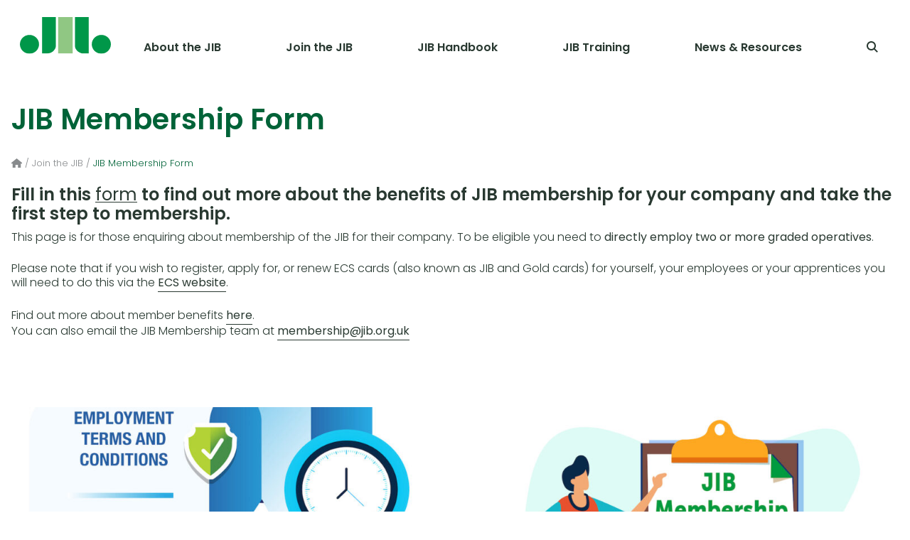

--- FILE ---
content_type: text/css; charset=utf-8
request_url: https://www.jib.org.uk/wp-content/themes/joint-industry-board/css/min/jib-style.css?ver=1708683812
body_size: 7363
content:
.has-jib-mid-green-background-color{background-color:#A1D884}.has-jib-dark-green-background-color{background-color:#006338}.has-jib-grey-background-color{background-color:#888B8D}.has-jib-light-text-background-color{background-color:#D7DAD8}.has-jib-text-background-color{background-color:#293931}.has-ecs-blue-background-color{background-color:#487897}.has-ecs-light-blue-background-color{background-color:#DFE9F7}.has-jib-mid-green-color{color:#A1D884}.has-jib-dark-green-color{color:#006338}.has-jib-grey-color{color:#888B8D}.has-jib-light-text-color{color:#D7DAD8}.has-jib-text-color{color:#293931}.has-ecs-blue-color{color:#487897}.has-ecs-blue-color{color:#DFE9F7}.border-none{border:none !important}.border-one__green{border:1px solid #006338}.border-one__light-green{border:1px solid #A1D884}.border-one__darker-green{border:1px solid #293831}.border-two__green{border:2px solid #006338}.border-two__light-green{border:2px solid #A1D884}.border-eight__green{border:8px solid #006338}.border-eight__light-green{border:8px solid #A1D884}.bg__transparent{background-color:transparent}.bg__white{background-color:#fff}.bg__green{background-color:#006338}.bg__light-green{background-color:#A1D884}.bg__dark-green{background-color:#293831}.bg__grey{background-color:#888B8D}.bg__light-grey{background-color:#D7DAD8}.text__white{color:#fff}.text__green{color:#006338}.text__light-green{color:#A1D884}.text__dark-green{color:#293831}.list-unstyled{list-style:none}.text-center{text-align:center}.text-left{text-align:left}.text-right{text-align:right}.wp-block-pullquote{line-height:1.25}p:empty{display:none}.container__faq-accordion.ui-accordion{margin-bottom:48px}.container__faq-accordion.ui-accordion .ui-accordion-header{color:#293931;font-size:32px;line-height:1.125;display:flex;justify-content:space-between;align-items:center;padding-top:20px;padding-bottom:16px;margin-top:0px}.container__faq-accordion.ui-accordion .ui-accordion-header[aria-selected="false"] .fa-minus{display:none}.container__faq-accordion.ui-accordion .ui-accordion-header[aria-selected="true"] .fa-plus{display:none}.container__faq-accordion.ui-accordion .ui-accordion-header .ui-icon{display:none}.container__faq-accordion.ui-accordion .ui-accordion-header .accordion-icon{font-size:16px}.container__faq-accordion.ui-accordion .ui-accordion-content{padding:0 .5em 20px .7em}.container__accordion.ui-accordion{margin-bottom:48px}.container__accordion.ui-accordion .ui-accordion-header{font-size:16px;line-height:1.3;display:flex;justify-content:space-between;align-items:center;border-top:2px solid #006338;padding-top:20px;padding-bottom:16px;margin-top:0px}.container__accordion.ui-accordion .ui-accordion-header:last-of-type{border-bottom:2px solid #006338}.container__accordion.ui-accordion .ui-accordion-header.ui-accordion-header-active{background-color:#DDFCCD;border-bottom:none}.container__accordion.ui-accordion .ui-accordion-header[aria-selected="false"] .fa-minus{display:none}.container__accordion.ui-accordion .ui-accordion-header[aria-selected="true"] .fa-plus{display:none}.container__accordion.ui-accordion .ui-accordion-header .ui-icon{display:none}.container__accordion.ui-accordion .ui-accordion-header .accordion-icon{color:#006338}.container__accordion.ui-accordion .ui-accordion-content{padding:0 .5em 20px .7em}.container__accordion.ui-accordion .ui-accordion-content p:first-of-type{margin-top:0}.container__accordion.ui-accordion .ui-accordion-content p:last-of-type{margin-bottom:0}.container__accordion.ui-accordion .ui-accordion-content.ui-accordion-content-active{background-color:#DDFCCD;border-bottom:2px solid #006338}.container__accordion section ul{padding-left:0;margin-left:28px;--marker-color: #A1D884FF}.container__accordion section ul li{padding-bottom:6px}.container__accordion section ul li::marker{color:var(--marker-color)}.container__tablepress .tablepress-table-description{padding-bottom:20px}.container__tablepress .tablepress>:where(thead,tfoot)>*>th{background-color:#DDFCCD;font-weight:600}.container__tablepress .tablepress a{color:#006338}.container__tablepress .tablepress a .fa-arrow-up-right-from-square{padding-left:8px}.bsui a{color:#293931}.container__add-listing .bsui form{padding:20px}.container__add-listing .bsui form .form-group[data-argument="user_login"] label:before{content:"Company "}.container__add-listing .bsui form .form-group[data-argument="post_tags"]{display:none}.container__add-listing .bsui form .input-group-text{border-radius:0}.container__add-listing .bsui form .form-control,.container__add-listing .bsui form .custom-select{border-radius:0;border-color:#D7DAD8}.container__add-listing .bsui form .form-control:focus,.container__add-listing .bsui form .custom-select:focus{outline:0;border-color:#006338;box-shadow:none}.container__add-listing .bsui form .select2-selection{border-radius:0}.container__add-listing .bsui form .select2-selection:focus{outline:0;border-color:#006338;box-shadow:none}.container__add-listing .bsui form input.btn[type="button"],.container__add-listing .bsui form .geodir_button{border-radius:0;color:#fff;background-color:#A1D884;border-color:#A1D884}.container__add-listing .bsui form input.btn[type="button"]:hover,.container__add-listing .bsui form .geodir_button:hover{background-color:#006338;border-color:#006338;box-shadow:none}.container__add-listing .bsui form .geodir_preview_button{height:41px}.container__member-details ul li{display:flex;justify-content:flex-start;list-style:none}.container__member-details ul li .geodir-field-address a{border:none}.container__member-details .member__title{display:inline-block;font-size:16px;font-weight:700}.container__member-details .member__logo .bsui .embed-responsive-16by9::before{padding-top:0}.container__member-details .member__logo .bsui img{position:initial}.container__member-details .member__edit .btn{border-radius:0;color:#fff;background-color:#A1D884;border-color:#A1D884;padding-left:40px;padding-right:40px}.container__member-details .member__edit .btn:hover{background-color:#006338;border-color:#006338;box-shadow:none}.container__member-details .geodir-category{display:flex;flex-direction:column}.container__member-details .geodir-category a{background-color:#A1D884;color:#fff !important;font-weight:400;margin-bottom:8px;padding:8px;border-radius:0}.container__member-details .geodir-category a:hover{background-color:#006338;color:#fff !important}.container__member-details .wp-block-geodirectory-geodir-widget-single-next-prev .bsui .badge{transition:all 0.5s ease;border-bottom:1px solid #fff;padding-bottom:2px;background-color:transparent;color:#293931;font-weight:300;font-size:16px;border-radius:0;padding:0}.container__member-details .wp-block-geodirectory-geodir-widget-single-next-prev .bsui .badge:hover{border-bottom:1px solid #293931}.container__member-details .wp-block-geodirectory-geodir-widget-single-next-prev .bsui .badge[rel="prev"]:before{padding-right:0.25em;display:inline-block;text-rendering:auto;-webkit-font-smoothing:antialiased;font:var(--fa-font-solid);content:"\f177"}.container__member-details .wp-block-geodirectory-geodir-widget-single-next-prev .bsui .badge[rel="next"]:after{padding-left:0.25em;display:inline-block;text-rendering:auto;-webkit-font-smoothing:antialiased;font:var(--fa-font-solid);content:"\f178"}.container__member-listing .input-group-text{padding-left:12px !important}.container__member-listing .form-control{border-radius:0;border-color:#D7DAD8;padding-left:2em !important}.container__member-listing .form-control:focus{outline:0;border-color:#006338;box-shadow:none}.container__member-listing .btn{border:2px solid #006338;border-radius:0;color:#293931}.container__member-listing .btn a{font-weight:400 !important;color:#293931 !important}.container__member-listing .btn:hover{border:2px solid #006338;background-color:#DDFCCD;box-shadow:none}.container__member-listing .btn:hover a{text-decoration:none}.container__member-listing .btn .gd-cptcat-count{background-color:transparent}.container__member-listing .geodir_submit_search{border-radius:0;color:#fff;background-color:#A1D884;border-color:#A1D884}.container__member-listing .geodir_submit_search:hover{background-color:#006338;border-color:#006338;box-shadow:none}.container__member-listing .gd-search-field-near{display:none}.container__member-listing .gd-search-field-search{position:relative}.container__member-listing .gd-search-field-search #s-error{position:absolute;bottom:-40px;color:#FF0000;font-style:italic;font-size:12px}.container__member-listing .geodir-loop-container .geodir-post>.card{position:relative;border-radius:0;border:1px solid #293931;padding:24px 22px}.container__member-listing .geodir-loop-container .geodir-post>.card .edit-btn{position:absolute;top:8px;right:8px}.container__member-listing .geodir-loop-container .geodir-post>.card h2{font-weight:600;font-size:1.5em;margin-bottom:10px}.container__member-listing .geodir-loop-container .geodir-post>.card h2 a{height:34px;color:#293931;border:0}.container__member-listing .geodir-loop-container .geodir-post>.card ul{margin:10px 0 0 0}.container__member-listing .geodir-loop-container .geodir-post>.card ul li{margin-bottom:10px}.container__member-listing .geodir-loop-container .geodir-post>.card ul li:last-of-type{margin-bottom:0}.container__member-listing .geodir-loop-container .geodir-post>.card ul a{color:#293931}.container__member-dashboard strong{font-weight:600}.container__member-dashboard .dashboard__nav a{display:inline-block;border-radius:0;color:#fff;background-color:#A1D884;border-color:#A1D884}.container__member-dashboard .dashboard__nav a:hover{background-color:#006338;border-color:#006338;box-shadow:none}.tml-profile h3{padding-left:0}.tml-profile .tml-personal_options_section_header-wrap,.tml-profile .tml-locale-wrap,.tml-profile .tml-about_yourself_section_header-wrap,.tml-profile .tml-description-wrap,.tml-profile .tml-nickname-wrap,.tml-profile .tml-display_name-wrap,.tml-profile .form-table,.tml-profile h2{display:none}.tml-profile .tml-field-wrap>*{padding:.8em .8em .4em .8em}.tml-profile .tml-field-wrap input{border:1px solid #D7DAD8;border-radius:0}.tml-profile .tml-field-wrap input:focus{outline:0;border:1px solid #006338}.tml-profile .tml-label{margin-bottom:0;padding-left:0}.tml-profile .tml-description{margin-top:0;padding-left:0}.tml-profile .tml-button{border-radius:0;color:#fff;background-color:#A1D884;border-color:#A1D884}.tml-profile .tml-button:hover{background-color:#006338;border-color:#006338;box-shadow:none}.alert-info a{border-bottom:0 !important}.tml-message{border-left:4px solid #006338 !important}body,button,input,select,optgroup,textarea{color:#293931;font-size:16px;font-family:poppins,sans-serif;font-weight:300;font-style:normal;line-height:1.25}h1,h2,h3,h4,h5,h6{clear:both;font-family:poppins,sans-serif;font-weight:600;font-style:normal}h1{color:#006338;font-size:40px;line-height:1.2}h2{color:#293931;font-size:32px;line-height:1.125}h3{color:#293931;font-size:24px;line-height:1.16666;margin-bottom:0}h4{color:#293931;font-size:20px;line-height:1.2}h5{color:#D7DAD8;font-weight:300;font-size:20px;line-height:20px}.entry-content ul,.additional_archive_content ul{padding-left:0;margin-left:28px;--marker-color: #A1D884FF}.entry-content ul li,.additional_archive_content ul li{padding-bottom:6px}.entry-content ul li::marker,.additional_archive_content ul li::marker{color:var(--marker-color)}.entry-content ol li,.additional_archive_content ol li{padding-bottom:6px}p{margin-top:8px}p.intro-paragraph{font-size:24px;font-weight:600;line-height:1.5;font-size:20px}body,html{height:100%}#page{min-height:100%;margin:auto;display:flex;flex-direction:column;justify-content:space-between}#page>*{padding:0 16px}#page #primary.site-main,#page #primary.content-area{padding:0}main{display:flex;flex-direction:column;margin-bottom:auto}.wrapper{width:100%;max-width:1280px;margin:auto;padding:8px}@media only screen and (min-width: 768px){.wrapper{padding:16px}}.columns{display:flex;margin:-10px -10px 0 -10px}@media only screen and (min-width: 768px){.columns{margin:-10px 0 0 0}}.columns.is-multiline{flex-wrap:wrap}.columns:not(:last-child){margin-bottom:20px}@media screen and (max-width: 568px){.columns{display:block}}.column{flex:1;padding:16px}@media only screen and (min-width: 768px){.column:first-of-type{padding-left:0}.column:last-of-type{padding-right:0}}.column.is-narrow{flex:none}.column.is-2,.column.is-4,.column.is-6,.column.is-8{width:100%;flex:none}@media only screen and (min-width: 568px){.column.is-2{width:16.66667%}.column.is-4{width:25%}.column.is-6{width:33.33333%}.column.is-8{width:50%}.column.is-10{width:66.6666%}}.media{display:block;margin-bottom:2em;padding:1em}.media .media-left{margin:0 16px;width:100%}.media .media-left img{display:block}.media .media-content{flex:1;display:flex;flex-direction:column;justify-content:space-between;margin:0 16px}.media .media-content__inner .publish-date{display:block;color:#888B8D;text-transform:capitalize}.media .media-content__inner .media-title{margin-top:0.5em}.media .media-content__link{padding-bottom:0.5em}@media only screen and (min-width: 1024px){.media{display:flex;width:100%}.media .media-left{max-width:352px}}.container__latest-news .column{display:flex}.container__latest-news .column .news{flex:1;display:flex;flex-direction:column;justify-content:space-between}.container__latest-news .column .news__item{flex:1;display:flex;flex-direction:column;justify-content:space-between;transition:all 0.5s ease;border-bottom:5px solid #fff}.container__latest-news .column .news__img{position:relative;overflow:hidden;height:100%;max-height:169px}.container__latest-news .column .news__img .image{vertical-align:top;margin-left:auto;margin-right:auto}.container__latest-news .column .news__img .icon__play{display:flex;flex-direction:column;justify-content:space-between;position:absolute;left:0;top:44%;z-index:100;width:100%;height:100%;color:#fff}.container__latest-news .column .news:hover .news__item{border-bottom:5px solid #A1D884}.container__media-object .media{color:#fff;padding:32px 0}.container__media-object .media a{color:#fff}.container__media-object .media a span{transition:all 0.5s ease;padding-bottom:2px}.container__media-object .media a:hover span{border-bottom:1px solid #fff}@media only screen and (min-width: 568px){.container__media-object .media .media-left{max-width:608px}}.container__media-object.bg__transparent .media,.container__media-object.bg__light-green .media{color:#293931}.container__media-object.bg__transparent .media a,.container__media-object.bg__light-green .media a{color:#293931}.container__media-object.bg__transparent .media a:hover span,.container__media-object.bg__light-green .media a:hover span{border-bottom:1px solid #293931}.container__media-object.reverse .media{flex-direction:row-reverse}.container__offset-media-obj{height:100%}@media only screen and (min-width: 768px){.container__offset-media-obj{position:relative;overflow:hidden;padding-bottom:20%}}.container__offset-media-obj .offset-media-obj__img{width:100%;vertical-align:top}.container__offset-media-obj .offset-media-obj__content{display:flex;flex-direction:column;justify-content:space-between;width:100%;height:40%;padding:24px 22px;border:1px solid #293931;background-color:#fff;transition:all 0.5s ease}@media only screen and (min-width: 768px){.container__offset-media-obj .offset-media-obj__content{position:absolute;right:0;bottom:0;z-index:100;width:90%;height:40%}}.container__offset-media-obj .offset-media-obj__content:hover{background-color:#DDFCCD}@media only screen and (min-width: 768px){.container__hero-banners .hero-banners__inner{position:relative}}.container__hero-banners .hero-banners__inner .hero__title>div{display:flex;justify-content:center;width:100%}@media only screen and (min-width: 768px){.container__hero-banners .hero-banners__inner .hero__title>div{position:absolute;bottom:0}}.container__hero-banners .hero-banners__inner .hero__block{width:100%;max-width:1280px}.container__hero-banners .hero-banners__inner .hero__block .columns{margin:0}.container__hero-banners .hero-banners__inner .hero__block .columns .column{background-color:#fff;padding:0;flex:none}.container__hero-banners .hero-banners__inner .hero__block h1{padding:20px 16px 20px 16px}@media only screen and (min-width: 768px){.container__hero-banners .hero-banners__inner .hero__block h1{font-size:62px;padding:40px 40px 20px 16px}}.container__hero-banners .hero-banners__inner .hero__spacer{flex:1}.container__hero-banners .hero-banners__inner .hero__spacer:first-of-type{background-color:#fff}.container__hero-banners .entry-content p:first-of-type{font-size:24px;font-weight:600;line-height:1.5}.container__hero-banners .entry-content p:nth-child(2){font-size:20px}.container__signup{padding:20px 16px}@media only screen and (min-width: 768px){.container__signup{padding:20px 6em}}.container__signup .columns{align-items:center}.container__signup h3{font-size:32px;font-weight:normal;line-height:1.4;margin:10px 0}.container__signup .jib_btn{background-color:#fff;width:100%}.container__signup .jib_btn a{padding:0.5em 1em;font-size:24px;font-weight:normal;color:#006338}@media only screen and (min-width: 768px){.container__signup .jib_btn a{font-size:32px}}@media only screen and (max-width: 1024px){.container__handbook-cards .columns{display:block}}.container__handbook-cards .column{display:flex}@media only screen and (max-width: 1024px){.container__handbook-cards .column{padding:16px}.container__handbook-cards .column.is-6{width:100%}}.container__handbook-cards .column .card__inner{padding:24px;color:#fff}.container__handbook-cards .column .card__inner h3{font-size:32px;color:#fff;margin:0}.container__handbook-cards .column .card__inner p{font-size:24px;font-weight:300}.container__handbook-cards .column .card__inner p a{display:inline-block;color:#fff;margin-top:8px;margin-bottom:8px}.container__handbook-cards .column .card__inner p a span{transition:all 0.5s ease;border-bottom:1px solid #fff;padding-bottom:2px;border-bottom:1px solid #006338}.container__handbook-cards .column .card__inner p a:hover span{border-bottom:1px solid #fff}.container__handbook-cards .column .card__icon{color:#DDFCCD;font-size:64px}@media only screen and (min-width: 768px){.container__handbook-cards .column .card__faq{display:flex}}.container__handbook-cards .column .card__faq .card__content{flex:1;display:flex;flex-direction:column;justify-content:space-between}.container__handbook-cards .column .card__faq .card__icon{color:#006338;font-size:84px;padding-right:48px;padding-left:24px}.container__handbook-cards .column .card__faq h3,.container__handbook-cards .column .card__faq p,.container__handbook-cards .column .card__faq a{color:#293931}.container__handbook-cards .column .card__faq a{font-size:20px}.container__handbook-cards .column .card__faq a span{border-color:#A1D884}.container__handbook-cards .column .card__faq a:hover span{border-color:#006338}.container__handbook-sections .introduction{font-size:20px}.container__handbook-sections .introduction a{font-weight:600}.container__handbook-sections .columns{margin-left:-16px;margin-right:-16px}.container__handbook-sections .columns .column{display:flex;font-size:20px}@media only screen and (min-width: 568px){.container__handbook-sections .columns .column.is-4{width:100%}}@media only screen and (min-width: 768px){.container__handbook-sections .columns .column:first-of-type{padding-left:16px}.container__handbook-sections .columns .column:last-of-type{padding-right:16px}}@media only screen and (min-width: 1024px){.container__handbook-sections .columns .column.is-4{width:25%}}.container__handbook-sections .columns .column:last-of-type{align-items:center;text-align:center}@media only screen and (min-width: 768px){.container__handbook-sections .columns .column:last-of-type{text-align:left}}.container__handbook-sections .columns .column:last-of-type p{line-height:1.5}.container__handbook-sections .columns .column:last-of-type p span{font-weight:600}.container__handbook-sections .columns .column img{padding:16px;max-width:50%;margin:0 auto}@media only screen and (min-width: 1024px){.container__handbook-sections .columns .column img{max-width:100%}}.container__handbook-sections .columns .column .section{flex:1;display:flex;flex-direction:column;justify-content:space-between;min-height:346px;transition:all 0.5s ease;background-color:#fff}@media only screen and (max-width: 1024px){.container__handbook-sections .columns .column .section{min-height:246px}}.container__handbook-sections .columns .column .section:hover{background-color:#DDFCCD}.container__handbook-sections .columns .column .section span{padding:24px}.container__handbook-sections .columns .column .section h5{color:#006338;font-weight:600;line-height:1.35;padding:24px;margin:0}.container__handbook-sections .columns .column .section h5 span{padding:0 0 10px 0}.container__news{padding:20px 16px}@media only screen and (min-width: 768px){.container__news{padding:20px 6em}}.container__news h5 .jib_link span{border-color:#A1D884}.container__news h5 .jib_link:hover span{border-bottom:1px solid #293931}.container__news-inner{display:grid;grid-auto-rows:1fr}.container__events .column{display:flex}.container__events .event{flex:1;display:flex;flex-direction:column;justify-content:space-between}.container__events .event__details ul li{display:flex;justify-content:flex-start}.container__events .event__details svg{color:#006338}.container__meet-the-team h2.media-title{margin-bottom:0}.container__meet-the-team p:first-of-type{font-size:20px;margin-top:10px;margin-bottom:0px}.container__content-blocks .wp-block-columns{height:100%}.container__content-blocks .has-jib-mid-green-background-color a:hover{border-bottom:1px solid #A1D884}.container__content-blocks .has-jib-mid-green-background-color ul{--marker-color: #006338}.container__flexbox>div{display:flex;flex-direction:column;justify-content:space-between}.container__pdf{max-width:1024px;margin-left:auto;margin-right:auto}.container__adverts{display:flex;flex-direction:column;justify-content:space-between;justify-content:center;margin-top:40px}.container__adverts a{max-width:300px;margin-left:auto;margin-right:auto}#primary.site-main{margin-top:80px}@media only screen and (min-width: 768px){#primary.site-main{margin-top:105px}}.site-header__container{position:fixed;top:0;left:0;width:100%;height:80px;z-index:999;background-color:#fff}@media only screen and (min-width: 768px){.site-header__container{height:105px}}.site-header__container .wrapper{display:flex;justify-content:space-between;padding:0}.site-header__logo{display:flex;align-items:center;margin:0 0 0 28px;padding:1.5em 0 16px 0;width:84px}.site-header__logo img{width:84px}@media screen and (min-width: 1024px){.site-header__logo{width:128px}.site-header__logo img{width:128px}}body.admin-bar .site-header__container{top:32px}@media only screen and (max-width: 782px){body.admin-bar .site-header__container{top:46px}}@media only screen and (max-width: 600px){body.admin-bar .site-header__container.fix-masthead{top:0;transition:top 200ms ease}}#page .site-footer{color:#fff;padding:0;font-size:14px}#page .site-footer a{text-decoration:none;color:#fff}#page .site-footer .wrapper{padding-top:54px;padding-bottom:0}@media only screen and (min-width: 1024px){#page .site-footer .wrapper{padding-right:0;padding-left:0}}#page .site-footer .columns{border-top:1px solid #fff;margin:20px 0 0 0;padding-top:28px;padding-bottom:14px}@media only screen and (min-width: 1024px){#page .site-footer .columns .column{padding-left:0}}#page .site-footer .columns .column:last-of-type{display:flex;flex-direction:column;justify-content:space-between}#page .site-footer .footer__item-logo{width:128px}#page .site-footer .footer__item-company{font-size:11px;padding:24px 10px}#page .site-footer .footer__item-company span:first-of-type{padding-bottom:6px}#page .site-footer .footer__newsletter .jib_btn{background-color:#fff;width:100%}#page .site-footer .footer__newsletter .jib_btn a{color:#293931}#page .container__apply_register .media{transition:all 0.5s ease;background-color:#fff}#page .container__apply_register .media.block-0{border:2px solid #487897}#page .container__apply_register .media.block-1{border:2px solid #006338}#page .container__apply_register .media:hover.block-0{background-color:#DFE9F7}#page .container__apply_register .media:hover.block-1{background-color:#DDFCCD}#page .container__apply_register .media strong{text-decoration:underline}#page .container__apply_register .media .media-left{display:flex;align-items:center;justify-content:center}#page .container__apply_register .media .media-left span{font-size:86px;color:#006338}@media only screen and (min-width: 568px){#page .container__apply_register .media .media-left{max-width:200px}#page .container__apply_register .media .media-left img{max-width:100px}}#page .container__our_partners{padding-bottom:2em}#page .container__our_partners h5{color:#293931}#page .container__our_partners .partners__slider{margin:0 60px}@media only screen and (max-width: 767px){#moove_gdpr_cookie_info_bar .moove-gdpr-info-bar-container{padding-left:6px !important;padding-right:6px !important}}@media (min-width: 768px) and (max-width: 999px){#moove_gdpr_cookie_info_bar .moove-gdpr-info-bar-container .moove-gdpr-info-bar-content{display:block !important}}@media only screen and (max-width: 767px){#moove_gdpr_cookie_info_bar .moove-gdpr-info-bar-container .moove-gdpr-info-bar-content .moove-gdpr-button-holder{justify-content:space-between}}.jquery-modal.blocker.current{z-index:999999;background-color:rgba(0,0,0,0.3);padding:0}@media only screen and (min-width: 768px){.jquery-modal.blocker.current{padding:20px}}#signup-form{height:100vh;width:100vw}#signup-form.modal{background-color:#006338;border-radius:0;box-shadow:none;max-width:100%}#signup-form.modal .js-cm-form{display:flex;align-items:center;justify-content:flex-start;height:100%;width:100%}#signup-form.modal .subscribe-form__container{width:100%}#signup-form.modal .subscribe-form__name,#signup-form.modal .subscribe-form__email{display:flex;border-bottom:3px solid #888B8D;padding-bottom:3px;margin-bottom:26px}#signup-form.modal .subscribe-form__name label,#signup-form.modal .subscribe-form__email label{color:#fff;font-size:22px;padding-right:14px}#signup-form.modal .subscribe-form__name input,#signup-form.modal .subscribe-form__email input{flex:1;background-color:transparent;color:#fff;border:none;width:100%}#signup-form.modal .subscribe-form__name input:hover,#signup-form.modal .subscribe-form__name input:focus,#signup-form.modal .subscribe-form__email input:hover,#signup-form.modal .subscribe-form__email input:focus{outline:0;border:none}#signup-form.modal .subscribe-form__privacy{display:flex;align-items:center;margin-bottom:26px;font-size:16px}#signup-form.modal .subscribe-form__privacy label{color:#fff;padding-left:14px}#signup-form.modal .subscribe-form__privacy input{width:28px;height:28px}#signup-form.modal .subscribe-form__btn{display:flex;justify-content:flex-end}#signup-form.modal .subscribe-form__btn .cplone_btn{padding:0.5em 1em}#signup-form.modal .close-modal{display:none}#signup-form.modal .modal-close{position:absolute;top:10px;right:20px;display:block;font-size:48px;color:#fff}@media only screen and (min-width: 768px){#signup-form{height:90vh;width:90vw}#signup-form.modal{max-width:90%}#signup-form.modal .js-cm-form{padding-left:2em}#signup-form.modal .subscribe-form__container{width:80%}}@media only screen and (min-width: 1024px){#signup-form{height:70vh;width:70vw}#signup-form.modal{max-width:980px}#signup-form.modal .js-cm-form{padding-left:6em;width:80%}#signup-form.modal .subscribe-form__container{width:80%}}.home .entry-content p:first-of-type{margin-bottom:4px}.home .container__join-jib{border-top:4px solid #006338}.home .container__jib-handbook .media .media-left{max-width:370px;margin-right:0}.home .container__jib-handbook .media .media-left a{display:flex;justify-content:center}.home .container__jib-handbook .media .media-left a img{max-height:240px}.home .container__jib-handbook .media .media-content h5{font-size:16px}.site-search__desktop{display:none;background-color:#fff}.site-search__mobile{display:none}.container__user,.container__search{display:block}@media only screen and (min-width: 768px){.container__user,.container__search{display:flex;align-items:center;justify-content:center}}.container__user form,.container__search form{padding:20px;max-width:700px}@media only screen and (min-width: 768px){.container__user form,.container__search form{width:700px}}.container__user form input,.container__search form input{border-radius:0}.container__user form.search-form,.container__search form.search-form{display:flex}.container__user form.search-form:hover .search-submit,.container__search form.search-form:hover .search-submit{color:#006338;border:1px solid #006338}.container__user form.search-form:hover .search-field,.container__search form.search-form:hover .search-field{border:1px solid #006338;border-right:none}.container__user form.search-form label,.container__search form.search-form label{flex:1}.container__user form.search-form label .search-field,.container__search form.search-form label .search-field{width:100%;padding:.8em;border-right:none}.container__user form.search-form label .search-field:focus,.container__search form.search-form label .search-field:focus{outline:0;border:1px solid #006338;border-right:none}.container__user .tml-label,.container__search .tml-label{display:none}.container__user .tml-log-wrap,.container__user .tml-pwd-wrap,.container__user .tml-user_login-wrap,.container__user .tml-pass1-wrap,.container__user .tml-pass2-wrap,.container__search .tml-log-wrap,.container__search .tml-pwd-wrap,.container__search .tml-user_login-wrap,.container__search .tml-pass1-wrap,.container__search .tml-pass2-wrap{display:flex}.container__user .tml-log-wrap>*,.container__user .tml-pwd-wrap>*,.container__user .tml-user_login-wrap>*,.container__user .tml-pass1-wrap>*,.container__user .tml-pass2-wrap>*,.container__search .tml-log-wrap>*,.container__search .tml-pwd-wrap>*,.container__search .tml-user_login-wrap>*,.container__search .tml-pass1-wrap>*,.container__search .tml-pass2-wrap>*{padding:.8em .8em .4em .8em}.container__user .tml-log-wrap input,.container__user .tml-pwd-wrap input,.container__user .tml-user_login-wrap input,.container__user .tml-pass1-wrap input,.container__user .tml-pass2-wrap input,.container__search .tml-log-wrap input,.container__search .tml-pwd-wrap input,.container__search .tml-user_login-wrap input,.container__search .tml-pass1-wrap input,.container__search .tml-pass2-wrap input{flex:1;border:1px solid #D7DAD8;border-radius:0}.container__user .tml-log-wrap input:focus,.container__user .tml-pwd-wrap input:focus,.container__user .tml-user_login-wrap input:focus,.container__user .tml-pass1-wrap input:focus,.container__user .tml-pass2-wrap input:focus,.container__search .tml-log-wrap input:focus,.container__search .tml-pwd-wrap input:focus,.container__search .tml-user_login-wrap input:focus,.container__search .tml-pass1-wrap input:focus,.container__search .tml-pass2-wrap input:focus{outline:0;border:1px solid #006338;border-right:none}.container__user .tml-log-wrap input:focus+.control-addon,.container__user .tml-pwd-wrap input:focus+.control-addon,.container__user .tml-user_login-wrap input:focus+.control-addon,.container__user .tml-pass1-wrap input:focus+.control-addon,.container__user .tml-pass2-wrap input:focus+.control-addon,.container__search .tml-log-wrap input:focus+.control-addon,.container__search .tml-pwd-wrap input:focus+.control-addon,.container__search .tml-user_login-wrap input:focus+.control-addon,.container__search .tml-pass1-wrap input:focus+.control-addon,.container__search .tml-pass2-wrap input:focus+.control-addon{border:1px solid #006338;border-left:none;color:#006338}.container__user .tml-log-wrap .control-addon,.container__user .tml-pwd-wrap .control-addon,.container__user .tml-user_login-wrap .control-addon,.container__user .tml-pass1-wrap .control-addon,.container__user .tml-pass2-wrap .control-addon,.container__search .tml-log-wrap .control-addon,.container__search .tml-pwd-wrap .control-addon,.container__search .tml-user_login-wrap .control-addon,.container__search .tml-pass1-wrap .control-addon,.container__search .tml-pass2-wrap .control-addon{background:#D7DAD8;min-width:50px;text-align:center}.container__user .tml-rememberme-wrap,.container__search .tml-rememberme-wrap{margin-bottom:0}.container__user .tml-submit-wrap,.container__search .tml-submit-wrap{display:flex;justify-content:flex-end}.container__user .tml-button,.container__search .tml-button{background-color:transparent;border:none;border-radius:0;padding:0 0 20px 0;transition:all 0.5s ease;border-bottom:1px solid #fff;padding-bottom:2px}.container__user .tml-button:hover,.container__search .tml-button:hover{border-bottom:1px solid #293931}.container__user .tml-links,.container__search .tml-links{margin:0;padding:20px}.container__user .tml-links li,.container__search .tml-links li{list-style:none}.container__calculator form{border-bottom:1px solid #006338}.container__calculator form .calc__section.bg__green .control-field{font-weight:600}.container__calculator form .calc__item{display:flex;justify-content:space-between;align-items:center}.container__calculator form .calc__item p,.container__calculator form .calc__item label{font-size:14px}@media only screen and (min-width: 768px){.container__calculator form .calc__item p,.container__calculator form .calc__item label{font-size:16px}}.container__calculator form .calc__item.sum{display:block}.container__calculator form .calc__item.sum>div{display:flex;justify-content:flex-end;margin-top:10px}.container__calculator form .calc__item.sum>div .control-field{font-weight:600}.container__calculator form .calc__item.sum p{font-weight:600}@media only screen and (min-width: 768px){.container__calculator form .calc__item.sum{display:flex}.container__calculator form .calc__item.sum p{padding-right:20px}}.container__calculator form .calc__item .control>*{padding:.8em .8em .4em .8em}.container__calculator form .calc__item .control .control-field{border:1px solid #888B8D;border-radius:0;text-align:center;width:100px}@media only screen and (min-width: 768px){.container__calculator form .calc__item .control .control-field{width:200px}}.container__calculator form .calc__item .control .control-field:focus{outline:0;border:1px solid #006338}.container__calculator form .calc__item .control .control-field:focus+.control-addon{border:1px solid #006338}.container__calculator form .calc__item .control.has-addon{display:flex;align-items:center}.container__calculator form .calc__item .control.has-addon .control-field{flex:1}.container__calculator form .calc__item .control.has-addon .control-addon{border:1px solid #888B8D;border-right:0;background:#D7DAD8;min-width:50px;text-align:center}.gform_wrapper.gravity-theme .gform_fields input{border-radius:0}.gform_wrapper.gravity-theme .gform_fields input[type=text],.gform_wrapper.gravity-theme .gform_fields input[type=email],.gform_wrapper.gravity-theme .gform_fields input[type=tel],.gform_wrapper.gravity-theme .gform_fields input[type=number]{padding:.8em .8em .6em .8em}.gform_wrapper.gravity-theme .gform_fields input:focus{outline:0;border:1px solid #006338}.gform_wrapper.gravity-theme .gform_footer .jib_btn{position:relative;background-color:#fff;font-weight:normal;font-size:24px}.gform_wrapper.gravity-theme .gform_footer .jib_btn .fa-arrow-right-long{position:absolute;top:30%;right:20px}@media only screen and (min-width: 768px){.gform_wrapper.gravity-theme .gform_footer .jib_btn .fa-arrow-right-long{top:25%;right:20px}}.gform_wrapper.gravity-theme .gform_footer .jib_btn .gform_button{color:#006338;background-color:transparent;border:none;border-radius:0;margin-bottom:0;font-size:24px;padding:0.25em 2.5em 0.25em 1em}@media only screen and (min-width: 768px){.gform_wrapper.gravity-theme .gform_footer .jib_btn .gform_button{font-size:32px;padding:0.5em 2em 0.5em 1em}}@media only screen and (min-width: 768px){.gform_wrapper.gravity-theme .gform_footer .jib_btn{font-size:32px}}embed,iframe,object{max-width:100%}a{text-decoration:none;color:#293931}a .fa-arrow-right-long{padding-left:0.25em}a:hover{color:#293931;text-decoration:none}a:visited,a:focus{color:#293931;outline:none}.entry-content a:not(.page-link),.additional_archive_content a:not(.page-link),.ui-accordion-content a:not(.page-link),.container__calculator a:not(.page-link),.container__member-details li a:not(.page-link){transition:all 0.5s ease;border-bottom:1px solid #fff;padding-bottom:2px;padding-bottom:0;border-bottom:1px solid #293931;font-weight:400;display:inline-block;height:22px}.entry-content a:not(.page-link):hover,.additional_archive_content a:not(.page-link):hover,.ui-accordion-content a:not(.page-link):hover,.container__calculator a:not(.page-link):hover,.container__member-details li a:not(.page-link):hover{border-bottom:1px solid #fff;color:#293931;text-decoration:none}.jib_link span{transition:all 0.5s ease;border-bottom:1px solid #fff;padding-bottom:2px}.jib_link:hover span{border-bottom:1px solid #293931}.jib_btn{display:inline-block;background-color:#006338;font-weight:600;font-size:16px;text-align:center}@media only screen and (min-width: 768px){.jib_btn{margin:20px 0}}.jib_btn a{display:block;padding:1em 2.5em;color:#fff}#page .site-header__menu{flex-grow:2}#page .site-header__menu nav.main-navigation.desktop{display:none;width:100%}@media screen and (min-width: 1024px){#page .site-header__menu nav.main-navigation.desktop{display:block}}#page .site-header__menu nav.main-navigation.desktop .nav-item{color:#293931;font-weight:600}#page .site-header__menu nav.main-navigation.desktop .current-menu-item .nav-item,#page .site-header__menu nav.main-navigation.desktop .current-menu-parent .nav-item{color:#006338}#page .site-header__menu nav.main-navigation.desktop #primary-menu{margin:0;padding:0;display:flex;justify-content:space-around;list-style:none}#page .site-header__menu nav.main-navigation.desktop #primary-menu>li{padding-top:58px;padding-bottom:14px}#page .site-header__menu nav.main-navigation.desktop #primary-menu ul.sub-menu{display:block;box-shadow:none;background-color:#A1D884;padding:0.75em}#page .site-header__menu nav.main-navigation.desktop #primary-menu ul.sub-menu li{border-bottom:1px solid #fff;padding-top:6px;padding-bottom:4px}#page .site-header__menu nav.main-navigation.desktop #primary-menu ul.sub-menu li .nav-item{color:#293931;font-weight:300}#page .site-header__menu nav.main-navigation.desktop #primary-menu ul.sub-menu li:first-of-type{padding-top:0}#page .site-header__menu nav.main-navigation.desktop #primary-menu ul.sub-menu li:last-of-type{padding-bottom:0;border:none}#page .site-header__menu nav.main-navigation.desktop #primary-menu ul.sub-menu:after{bottom:100%;left:20%;border:solid transparent;content:"";height:0;width:0;position:absolute;pointer-events:none;border-color:rgba(161,216,132,0);border-bottom-color:#A1D884;border-width:12px;margin-left:-12px}@media screen and (min-width: 1024px){#page .site-header__menu .site-header__menu-inner{display:none}}#page .site-header__menu .site-header__menu-inner .main-navigation.mobile{display:block;position:absolute;top:0;right:0;height:100vh;width:0;margin:auto;text-align:left;background-color:rgba(41,56,49,0.75);transition:width 0.2s ease-in-out}#page .site-header__menu .site-header__menu-inner .main-navigation.mobile.open{width:100vw}@media screen and (min-width: 568px){#page .site-header__menu .site-header__menu-inner .main-navigation.mobile.open{width:400px}}#page .site-header__menu .site-header__menu-inner .main-navigation.mobile #primary-menu{margin:6em 0 0 0;padding:0;display:block;list-style:none}#page .site-header__menu .site-header__menu-inner .main-navigation.mobile #primary-menu>li{padding:0 0 20px 0}#page .site-header__menu .site-header__menu-inner .main-navigation.mobile #primary-menu .current-menu-item .nav-item,#page .site-header__menu .site-header__menu-inner .main-navigation.mobile #primary-menu .current-menu-parent .nav-item{color:#A1D884}#page .site-header__menu .site-header__menu-inner .main-navigation.mobile #primary-menu .current-menu-item .current-menu-item .nav-item,#page .site-header__menu .site-header__menu-inner .main-navigation.mobile #primary-menu .current-menu-parent .current-menu-item .nav-item{color:#A1D884}#page .site-header__menu .site-header__menu-inner .main-navigation.mobile #primary-menu ul.sub-menu{display:none;box-shadow:none;background-color:transparent;padding:0;float:none;position:initial}#page .site-header__menu .site-header__menu-inner .main-navigation.mobile #primary-menu ul.sub-menu li{border-bottom:none;padding:0}#page .site-header__menu .site-header__menu-inner .main-navigation.mobile #primary-menu ul.sub-menu li .nav-item{width:100%;color:#fff;font-weight:300;font-size:0.875em;padding-right:0}#page .site-header__menu .site-header__menu-inner .main-navigation.mobile .nav-item{display:block;text-decoration:none;font-size:1.75em;line-height:38px;font-weight:700;padding:0 20px 0 100px;color:#fff}#page .site-header__menu .site-header__menu-inner .main-navigation.mobile .nav-item:hover,#page .site-header__menu .site-header__menu-inner .main-navigation.mobile .nav-item:focus{color:#006338}#page .site-header__menu .site-header__menu-inner .main-navigation.mobile .nav-item span{display:inline-block}#page .site-header .site-header__menu-inner{height:100%}#page .site-header .site-header__menu-inner .main-menu-container{height:100%;display:flex;align-items:center;position:relative}#page .site-header .site-header .site-header__menu #primary-menu{display:none}#page .site-header .menu-toggle,#page .site-header .menu-toggle:hover{background:none;border:none;color:#fff}#page .site-header .menu-toggle{position:absolute;top:0;bottom:0;right:40px;margin:auto 0;padding:0;display:block;outline:none;cursor:pointer;height:45px;width:45px}#page .site-header .menu-toggle span,#page .site-header .menu-toggle span:before,#page .site-header .menu-toggle span:after{cursor:pointer;border-radius:2px;height:4px;width:45px;background:#293931;position:absolute;display:block;content:'';transition:all 300ms ease-in-out}#page .site-header .menu-toggle span:before{top:-14px}#page .site-header .menu-toggle span:after{top:14px}#page .site-header .menu-toggle.active span{background-color:transparent}#page .site-header .menu-toggle.active span:before,#page .site-header .menu-toggle.active span:after{top:0}#page .site-header .menu-toggle.active span:before{transform:rotate(45deg);transition-duration:0.2s}#page .site-header .menu-toggle.active span:after{transform:rotate(-45deg);transition-duration:0.2s}#page .site-footer .footer__menu .nav-item{display:inline-block;margin-bottom:3px;transition:all 0.5s ease;border-bottom:1px solid #006338}#page .site-footer .footer__menu .nav-item:hover{border-bottom:1px solid #fff}#page .site-footer .footer__menu ul{padding:0;margin:0;list-style:none}#page .site-footer .footer__menu ul li a{font-weight:600}#page .site-footer .footer__menu ul li ul.sub-menu{margin-bottom:12px}#page .site-footer .footer__menu ul li ul.sub-menu li a{font-weight:300}#page .site-footer .footer__menu #menu-footer-menu-three li:nth-child(2){margin-bottom:12px}#page .site-footer .footer__menu #menu-footer-menu-three li:nth-last-child(-n+3) a{font-weight:300}#page .site-footer .footer__menu-social{display:flex;justify-content:flex-end}#page .site-footer .footer__menu-social .nav-item{font-size:14px;margin-left:6px;color:#888B8D}#page .site-footer .footer__menu-social .nav-item:hover{border-bottom:0}#page .site-footer .footer__menu-social .nav-item .icon-background{color:#fff}#breadcrumbs{font-size:13px;color:#888B8D}#breadcrumbs span a{color:#888B8D;transition:all 0.5s ease;border-bottom:1px solid #fff;padding-bottom:2px;padding-bottom:0}#breadcrumbs span a:hover{color:#006338;border-bottom:1px solid #006338}#breadcrumbs span[aria-current="page"]{color:#006338}.container__pagination{display:flex;justify-content:center;align-items:center}.container__pagination .page-numbers{border:1px solid #006338;text-align:center;line-height:22px;min-width:32px;height:32px;font-size:16px;padding:6px;border-left:none}@media only screen and (min-width: 768px){.container__pagination .page-numbers{line-height:36px;min-width:44px;height:44px;font-size:18px;padding:6px}}.container__pagination .page-numbers.first,.container__pagination .page-numbers.last{border-left:1px solid #006338;padding-left:12px;padding-right:12px}.container__pagination .page-numbers:nth-child(2){border-left:1px solid #006338}.container__pagination .page-numbers.current,.container__pagination .page-numbers:hover{background-color:#DDFCCD}.container__member-pagination .pagination{justify-content:center;align-items:center}.container__member-pagination .pagination .page-item.active .page-link{background-color:#DDFCCD;color:#293931}.container__member-pagination .pagination .page-item .page-link{border:1px solid #006338;border-radius:0;color:#293931;text-align:center;line-height:22px;min-width:32px;height:32px;font-size:16px;padding:6px}.container__member-pagination .pagination .page-item .page-link:hover{background-color:#DDFCCD}.container__member-pagination .pagination .page-item .page-link.prev{margin-right:10px}.container__member-pagination .pagination .page-item .page-link.next{margin-left:10px}@media only screen and (min-width: 768px){.container__member-pagination .pagination .page-item .page-link{line-height:36px;min-width:44px;height:44px;font-size:18px;padding:6px}}.container__sitemap ul{margin:0;padding:0}.container__sitemap ul.children{margin-left:14px}.container__sitemap ul.children li{font-size:16px;font-weight:400}.container__sitemap ul.children li:before{content:"-";color:#A1D884;padding-right:6px}.container__sitemap ul.children li ul.children li:before{content:"--"}.container__sitemap ul li{list-style:none}.container__sitemap ul li a{display:inline-block;padding-bottom:14px}.container__sitemap .sitemap__main.children li{font-size:16px;font-weight:300}.container__sitemap .sitemap__main li{font-size:18px;font-weight:600}.container__sitemap #sitemap__accordion.ui-accordion .ui-accordion-header{display:flex;justify-content:flex-start;align-items:center;font-size:18px;font-weight:600;margin:0 0 14px 0;padding:0}.container__sitemap #sitemap__accordion.ui-accordion .ui-accordion-header[aria-selected="false"] .fa-chevron-down{display:none}.container__sitemap #sitemap__accordion.ui-accordion .ui-accordion-header[aria-selected="true"] .fa-chevron-right{display:none}.container__sitemap #sitemap__accordion.ui-accordion .ui-accordion-header .ui-icon{display:none}.container__sitemap #sitemap__accordion.ui-accordion .ui-accordion-header .accordion-icon{width:20px;padding-right:20px;color:#A1D884}.container__sitemap #sitemap__accordion.ui-accordion .ui-accordion-content{padding:0;margin-left:14px;overflow:initial}.container__sitemap #sitemap__accordion.ui-accordion .ui-accordion-content li{font-size:16px;font-weight:300;display:flex}.container__sitemap #sitemap__accordion.ui-accordion .ui-accordion-content li div:before{content:"-";color:#A1D884;padding-right:6px}.container__sitemap #sitemap__accordion.ui-accordion .ui-accordion-content li a{height:auto;border:0}.m-0{margin:0}.m-10{margin:10px}.mt-0{margin-top:0}.mt-10{margin-top:10px}.mt-20{margin-top:20px}.mb-0{margin-bottom:0 !important}.mb-10{margin-bottom:10px}.mb-20{margin-bottom:20px}.ms-0{margin-left:0}.ms-10{margin-left:10px}.ms-20{margin-left:20px}.me-0{margin-right:0}.me-10{margin-right:10px}.me-20{margin-right:20px}mx-auto{display:block;margin:0 auto}.pt-0{padding-top:0}.pt-10{padding-top:10px}.pt-20{padding-top:20px}.p-0{padding:0}.p-10{padding:10px}.p-20{padding:20px}.pb-0{padding-bottom:0}.pb-10{padding-bottom:10px}.pb-20{padding-bottom:20px}.ps-0{padding-left:0}.ps-10{padding-left:10px}.ps-20{padding-left:20px}.pe-0{padding-right:0}.pe-10{padding-right:10px}.pe-20{padding-right:20px}.d-block{display:block}.d-sm-block{display:block}.d-none{display:none}.d-sm-none{display:none}@media only screen and (min-width: 568px){.d-sm-block{display:none}.d-sm-none{display:block}}#gd_map_canvas_directory_cat .geodir_toggle ul.geodir-map-terms{display:none}#sticky_map_gd_map_canvas_directory{display:none}


--- FILE ---
content_type: text/javascript; charset=utf-8
request_url: https://www.jib.org.uk/wp-content/themes/joint-industry-board/js/jib.js?ver=1708605584
body_size: 2386
content:
$(document).ready(function() {

    // Toggle menu
    $('.site-header .menu-toggle').on('click', function (e) {
        e.preventDefault();
        $('.site-header .menu-toggle').toggleClass('active');
        $('.site-header .main-navigation').toggleClass('open');
    });

    $('.main-navigation.mobile #primary-menu li.menu-item a.nav-item').on('click', function(e){
        $('ul.sub-menu').not( $(this).next('ul.sub-menu')).removeClass("expanded").slideUp();
        $(this).next('ul.sub-menu').toggleClass("expanded").slideToggle(250);
    });

    // site search
    $('.main-navigation.desktop .site-search .nav-item').on( 'click', function(e) {
       e.preventDefault();
       $('#site-search.site-search__desktop').slideToggle();
    });

    $('.main-navigation.mobile .site-search .nav-item').on( 'click', function(e) {
        e.preventDefault();
        $('#site-search.site-search__mobile').slideToggle();
    });

    //Frontpage hero banner
    $('#hero-slider').not( '.slick-initialized' ).slick({
        dots:           false,
        arrows:         false,
        infinite:       true,
        autoplay:       true,
        autoplaySpeed:  4000
    });

    $('#partners-slider').slick({
        infinite: true,
        slidesToShow: 5,
        slidesToScroll: 5,
        swipeToSlide: true,
        arrows: false,
        dots: false,
        speed: 300,
        infinite: true,
        autoplaySpeed: 5000,
        autoplay: true,
        responsive: [
            {
                breakpoint: 1024,
                settings: {
                    slidesToShow: 4
                }
            },
            {
                breakpoint: 768,
                settings: {
                    slidesToShow: 3
                }
            },
            {
                breakpoint: 568,
                settings: {
                    slidesToShow: 1
                }
            }
        ]
    });

    // add icon to specific <a> [Handbook cards]
    $('.card__inner a').each(function() {
        $(this).wrapInner("<span></span>");
        $(this).append('<i class="fa-sharp fa-light fa-arrow-right-long"></i>');
    });

    // add icon to <a> [TablePress]
    $('.container__tablepress .tablepress a').each(function() {
        $(this).append('<i class="fa-light fa-arrow-up-right-from-square fa-sm"></i>');
    });

    //accordion
    $( ".container__faq-accordion" ).accordion({
        heightStyle: "content",
        collapsible: true,
        active: "none"
    });

    $( ".container__accordion" ).accordion({
        heightStyle: "content",
        collapsible: true,
        active: "none"
    });

    //sitemap accordion
    $( "#sitemap__accordion" ).accordion({
        heightStyle: "content",
        collapsible: true,
        active: "none"
    });

    $( "#sitemap__accordion ul li" ).prepend('<div></div>');

    // add accessiblity to all FAQ's <ul>, because of list-style:none
    $('.ui-accordion-content ul').attr("role", "list");

    $('#gform_submit_button_1').wrap('<div class="jib_btn border-eight__light-green"></div>');
    $('#gform_submit_button_1').after('<i class="fa-sharp fa-light fa-arrow-right-long"></i>');

});

// user login / search forms
const bodyTag = document.querySelector('body');
const iconPosition = 'afterend';
const iconEmail = '<span class="control-addon"><i class="fa-sharp fa-light fa-envelope"></i></span>';
const iconPass = '<span class="control-addon"><i class="fa-sharp fa-light fa-lock"></i></span>';

// mobile site search - add  text
const siteSearchBtn = document.querySelector('.main-navigation.mobile .site-search .nav-item');
siteSearchBtn.setAttribute('id', 'site-search-btn');
document.getElementById('site-search-btn').innerHTML = '<i class="fa-sharp fa-solid fa-magnifying-glass"></i> Search';

$('.geodir-listing-search').validate({
    rules: {
        s: {
            required: true,
            minlength: 3
        }
    }
});

if(bodyTag.classList.contains('my-jib')) {

    // style the login form
    const userLogin = document.getElementById("user_login");
    const userPass = document.getElementById("user_pass");
    const loginBtn = document.querySelector('.tml-login .tml-button');

    loginBtn.setAttribute('id', 'login-btn');

    document.getElementById('login-btn').innerHTML = 'Log in <i class="fa-sharp fa-light fa-arrow-right-long"></i>';

    userLogin.placeholder = "Email address";
    userPass.placeholder = "Password";

    userLogin.insertAdjacentHTML( iconPosition ,iconEmail );
    userPass.insertAdjacentHTML( iconPosition ,iconPass );

} else if(bodyTag.classList.contains('lostpassword')){

    // style the lost password form
    const userLogin = document.getElementById("user_login");
    const passwordBtn = document.querySelector('.tml-lostpassword .tml-button');

    userLogin.placeholder = "Email address";
    userLogin.insertAdjacentHTML( iconPosition ,iconEmail );
    passwordBtn.setAttribute('id', 'password-btn');

    document.getElementById('password-btn').innerHTML = 'Get new password <i class="fa-sharp fa-light fa-arrow-right-long"></i>';

} else if(bodyTag.classList.contains('resetpass')){


    const passOne = document.getElementById("pass1");
    const passTwo = document.getElementById("pass2");
    const savePassBtn = document.querySelector('.tml-resetpass .tml-button');

    passOne.placeholder = "New password";
    passTwo.placeholder = "confirm new password";

    passOne.insertAdjacentHTML( iconPosition ,iconPass );
    passTwo.insertAdjacentHTML( iconPosition ,iconPass );

    savePassBtn.setAttribute('id', 'save-pass-btn');

    document.getElementById('save-pass-btn').innerHTML = 'Save password <i class="fa-sharp fa-light fa-arrow-right-long"></i>';

} else if(bodyTag.classList.contains('single-gd_place')){

}

/**
 * Benefits Calculator
 * @param value
 * @returns {string}
 */
if(bodyTag.classList.contains('benefits-calculator')) {

    const calculator        = document.querySelector('#container-calculator');
    const lodgingAllowance  = document.querySelector('#lodging-allowance');
    const mileAllowance     = document.querySelector('#mile-allowance');
    const invigilation      = document.querySelector('#invigilation');
    const discount          = document.querySelector('#discount');
    const levelThree        = document.querySelector('#level-three');
    const levelFour         = document.querySelector('#level-four');
    const levelFive         = document.querySelector('#level-five');
    const oha               = document.querySelector('#oha');

    const nic               = calculator.dataset.nic/100;
    const yearWeeks         = calculator.dataset.yearWeeks;
    const weekHours         = lodgingAllowance.dataset.weekHours;
    const milageAllowance   = mileAllowance.dataset.milageAllowance;
    const valueA            = mileAllowance.dataset.valueA;
    const valueB            = mileAllowance.dataset.valueB;

    function toMoney(value) {
        if (isNaN(value)) return "–";
        return parseFloat(Math.round(value * 100) / 100).toFixed(2);
    }

    function startCalc(elem) {
        elem.value = elem.value == 0 ? '' : elem.value;
        interval = setInterval("calc()", 1);
    }

    function calc() {
        var one = document.autoSumForm.firstBox1.value;
        var two = document.autoSumForm.secondBox1.value;

        // Original numbers used with assumed purpose
        // weekHours        = 39.69
        // nic              = 0.138
        // yearWeeks        = 46
        var sum1 = (weekHours * nic * one * two) * yearWeeks;

        var sum1fmt = sum1 >= 0 ? toMoney(sum1) : "–";
        document.autoSumForm.thirdBox1.value = sum1fmt;

        three = document.autoSumForm.fourthBox1.value;
        four = document.autoSumForm.fifthBox1.value;

        // Original numbers used with assumed purpose
        // milageAllowance  = 0.21
        // nic              = 0.138
        // valueA           = 2
        // valueB           = 5
        // yearWeeks        = 46
        var sum2 = milageAllowance * nic * valueA * valueB * three * four * yearWeeks;

        var sum2fmt = sum2 >= 0 ? toMoney(sum2) : "–";
        document.autoSumForm.sixBox1.value = sum2fmt;

        /*
        * ECS in-house invigilation and Card Discounts
        * Calculations:
        * 1 => £75.98 x [no. of operatives entered by user] / 3
        * 2 => £12 x [no. of operatives entered by user] / 3
        */

        var ecs = document.autoSumForm.ecs.value;

        var ecsCalcOne = invigilation.dataset.invigilation * ecs / 3;
        var ecsCalcTwo = discount.dataset.discount * ecs / 3;

        var ecsCalcOnefmt = ecsCalcOne >= 0 ? toMoney(ecsCalcOne) : "–";
        var ecsCalcTwofmt = ecsCalcTwo >= 0 ? toMoney(ecsCalcTwo) : "–";

        document.autoSumForm.ecsCalcOnefmt.value = ecsCalcOnefmt;
        document.autoSumForm.ecsCalcTwofmt.value = ecsCalcTwofmt;

        /*
        * Skills Development Fund
        * Calculations:
        * Level 3 => No. of operatives x £750
        * Level 4 => No. of operatives x £1000
        * Level 5 => No. of operatives x £1250
        * Level 3 + Level 4 + Level 5
        */
        var level3 = document.autoSumForm.skills3.value;
        var level4 = document.autoSumForm.skills4.value;
        var level5 = document.autoSumForm.skills5.value;

        var level3Calc = level3 * levelThree.dataset.levelThree;
        var level4Calc = level4 * levelFour.dataset.levelFour;
        var level5Calc = level5 * levelFive.dataset.levelFive;

        var skillsCalc = +level3Calc + +level4Calc + +level5Calc;

        var skillsCalcfmt = skillsCalc >= 0 ? toMoney(skillsCalc) : "–";

        document.autoSumForm.skillsCalcfmt.value = skillsCalcfmt;

        /*
        * Occupational Health Assessments
        * Calculations:
        * [No. of operatives entered x £85] / 3
        */

        var occupational = document.autoSumForm.occupational.value;

        var occupationalCalc = occupational * oha.dataset.oha / 3;

        var occupationalCalcfmt = occupationalCalc >= 0 ? toMoney(occupationalCalc) : "–";

        document.autoSumForm.occupationalCalcfmt.value = occupationalCalcfmt;

        //Sum
        var sum = +sum1 + +sum2 + +ecsCalcOne + +ecsCalcTwo + +skillsCalc + +occupationalCalc;

        var sumfmt = sum >= 0 ? toMoney(sum) : "–";
        document.autoSumForm.sumCalcfmt.value = sumfmt;
    }


    function stopCalc(elem) {
        elem.value = elem.value != '' ? elem.value : 0;
        clearInterval(interval);
    }
}


--- FILE ---
content_type: image/svg+xml
request_url: https://ka-p.fontawesome.com/releases/v6.7.2/svgs/sharp-light/arrow-right-long.svg?token=2773ef6915
body_size: -55
content:
<svg xmlns="http://www.w3.org/2000/svg" viewBox="0 0 512 512"><!--! Font Awesome Pro 6.7.2 by @fontawesome - https://fontawesome.com License - https://fontawesome.com/license (Commercial License) Copyright 2024 Fonticons, Inc. --><path d="M500.7 267.3L512 256l-11.3-11.3-144-144L345.4 89.4 322.7 112l11.3 11.3L450.7 240 16 240 0 240l0 32 16 0 434.7 0L334.1 388.7 322.7 400l22.6 22.6 11.3-11.3 144-144z"/></svg>

--- FILE ---
content_type: image/svg+xml
request_url: https://ka-p.fontawesome.com/releases/v6.7.2/svgs/sharp-solid/house.svg?token=2773ef6915
body_size: -70
content:
<svg xmlns="http://www.w3.org/2000/svg" viewBox="0 0 576 512"><!--! Font Awesome Pro 6.7.2 by @fontawesome - https://fontawesome.com License - https://fontawesome.com/license (Commercial License) Copyright 2024 Fonticons, Inc. --><path d="M511.8 287.6l64.2 0 0-47.6L288.4 0 0 240l0 47.6 64.1 0 0 224.4L224 512l0-160 128 0 0 160 160.8 0-1-224.4z"/></svg>

--- FILE ---
content_type: image/svg+xml
request_url: https://www.jib.org.uk/wp-content/uploads/2023/08/jib-logo-rgb-1.svg
body_size: 317
content:
<?xml version="1.0" encoding="UTF-8"?>
<svg id="Layer_1" data-name="Layer 1" xmlns="http://www.w3.org/2000/svg" viewBox="0 0 283.46 116.22">
  <defs>
    <style>
      .cls-1 {
        fill: #90c783;
      }

      .cls-1, .cls-2 {
        stroke-width: 0px;
      }

      .cls-2 {
        fill: #009749;
      }
    </style>
  </defs>
  <g id="JIB_logo" data-name="JIB logo">
    <path id="Vector" class="cls-2" d="m283.46,86.22c.12,16.44-13.11,29.87-29.56,29.99-16.44.12-29.87-13.11-29.99-29.56-.12-16.44,13.11-29.87,29.56-29.99.07,0,.14,0,.2,0,16.39-.06,29.72,13.17,29.79,29.56Z"/>
    <path id="Vector-2" class="cls-2" d="m171.56,90.41V-.08h42.82v115.82h-14.28c-7.29.26-14.41-2.21-19.97-6.93-9.77-8.64-8.58-18.41-8.58-18.41h.01Z"/>
    <path id="Vector-3" class="cls-1" d="m119.1-.08h45.26v115.85h-45.26V-.08Z"/>
    <path id="Vector-4" class="cls-2" d="m111.91,90.41s1.19,9.77-8.58,18.42c-5.56,4.71-12.68,7.17-19.97,6.91h-14.29V-.08h42.82v90.48h.01Z"/>
    <path id="Vector-5" class="cls-2" d="m59.55,86.21c.13,16.44-13.1,29.88-29.54,30.01C13.57,116.35.13,103.12,0,86.68c-.13-16.44,13.1-29.88,29.54-30.01.08,0,.16,0,.23,0,16.37-.05,29.7,13.17,29.78,29.54Z"/>
  </g>
</svg>

--- FILE ---
content_type: image/svg+xml
request_url: https://www.jib.org.uk/wp-content/uploads/2023/08/jib-logo-white-1.svg
body_size: 269
content:
<?xml version="1.0" encoding="UTF-8"?>
<svg id="Layer_1" data-name="Layer 1" xmlns="http://www.w3.org/2000/svg" viewBox="0 0 283.46 116.22">
  <defs>
    <style>
      .cls-1 {
        fill: #90c783;
      }

      .cls-1, .cls-2 {
        stroke-width: 0px;
      }

      .cls-2 {
        fill: #fff;
      }
    </style>
  </defs>
  <g id="JIB_logo" data-name="JIB logo">
    <path id="Vector" class="cls-2" d="m283.46,86.22c.12,16.44-13.11,29.87-29.56,29.99-16.44.12-29.87-13.11-29.99-29.56-.12-16.44,13.11-29.87,29.56-29.99.07,0,.14,0,.2,0,16.39-.06,29.72,13.17,29.79,29.56Z"/>
    <path id="Vector-2" class="cls-2" d="m171.56,90.41V-.08h42.82v115.82h-14.28c-7.29.26-14.41-2.21-19.97-6.93-9.77-8.64-8.58-18.41-8.58-18.41h.01Z"/>
    <path id="Vector-3" class="cls-1" d="m119.1-.08h45.26v115.85h-45.26V-.08Z"/>
    <path id="Vector-4" class="cls-2" d="m111.91,90.41s1.19,9.77-8.58,18.42c-5.56,4.71-12.68,7.17-19.97,6.91h-14.29V-.08h42.82v90.48h.01Z"/>
    <path id="Vector-5" class="cls-2" d="m59.55,86.21c.13,16.44-13.1,29.88-29.54,30.01C13.57,116.35.13,103.12,0,86.68c-.13-16.44,13.1-29.88,29.54-30.01.08,0,.16,0,.23,0,16.37-.05,29.7,13.17,29.78,29.54Z"/>
  </g>
</svg>